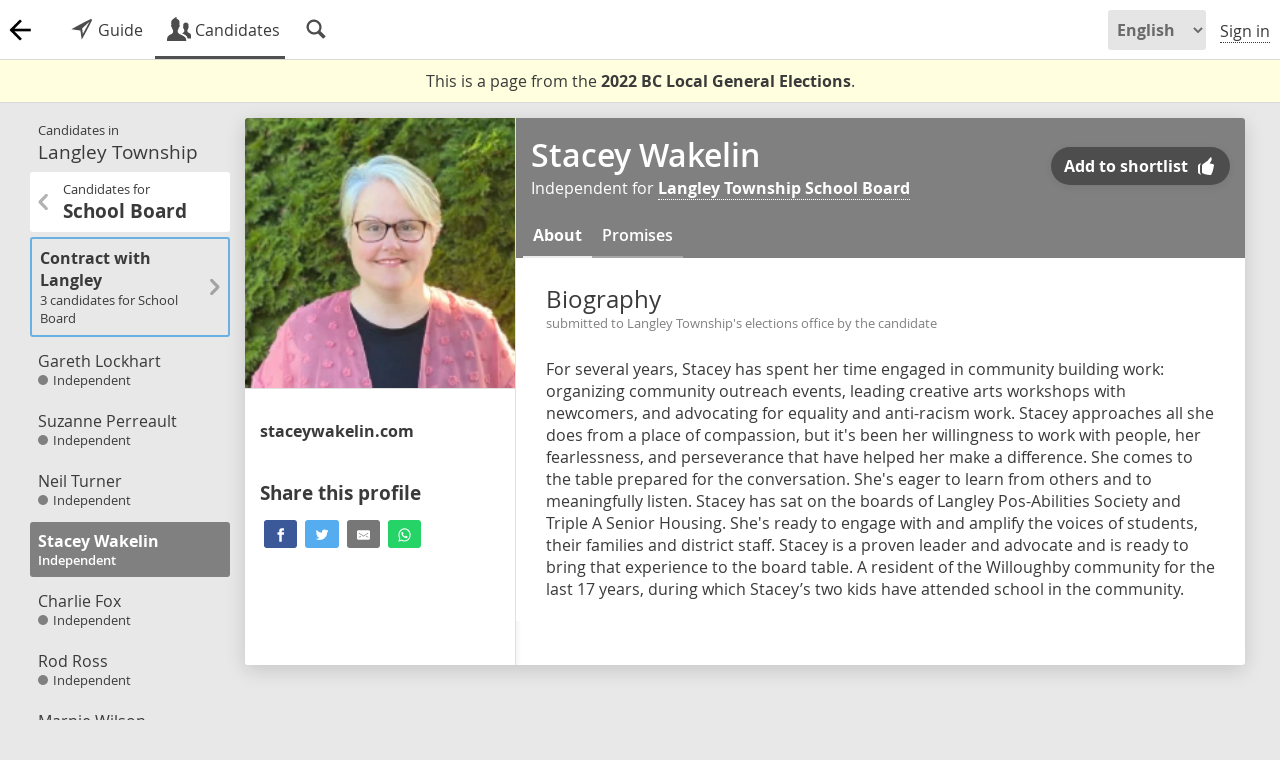

--- FILE ---
content_type: text/html; charset=UTF-8
request_url: https://votemate.org/c/7731?riding=30
body_size: 8634
content:
<!DOCTYPE html>

<html lang="en-CA" dir="ltr">
	
<head>

	<meta charset='UTF-8' />

	
	<link
			rel='canonical'
			href='https://votemate.org/local2022/candidates/7731'
		/>
	<link rel="alternate" hreflang="en-ca" href="https://en.votemate.org/c/7731?riding=30" />
	<link rel="alternate" hreflang="fr-ca" href="https://fr.votemate.org/c/7731?riding=30" />
	<link rel="alternate" hreflang="x-default" href="https://votemate.org/c/7731?riding=30" />

	<title>Stacey Wakelin, independent for Langley Township | 2022 Local Elections - VoteMate</title>

	
		<!-- TWITTER CARDS -->

		<meta name='twitter:card'
			content="summary" />

		<meta name='twitter:site'
			content="@VoteMateOrg" />

		<meta name='twitter:title'
			content="Stacey Wakelin on VoteMate" />

		<meta name='twitter:description'
			content="Stacey Wakelin is an independent candidate for Langley Township School Board. " />

		<meta name='twitter:image'
			content="https://votemate.org/usrimg/73ec853f971473478630/6b26470e02971871aa9657d45c2d248aa5ed5bb3.webp" />


		<!-- OPENGRAPH TAGS -->

		<meta name='og:site_name'
			content="VoteMate" />

		<meta name='og:title'
			content="Stacey Wakelin on VoteMate" />

		<meta name='og:description'
			content="Stacey Wakelin is an independent candidate for Langley Township School Board. " />

		<meta name='og:image'
			content="https://votemate.org/usrimg/73ec853f971473478630/6b26470e02971871aa9657d45c2d248aa5ed5bb3.webp" />


		<!-- PAGE DESCRIPTION -->

		<meta name='Description'
			content="Stacey Wakelin is an independent candidate for Langley Township School Board. " />

		
	<!-- {{ FAVICONS -->

		<link rel="apple-touch-icon" sizes="180x180" href="/apple-touch-icon.png?v=2">
		<link rel="icon" type="image/png" sizes="32x32" href="/favicon-32x32.png?v=2">
		<link rel="icon" type="image/png" sizes="16x16" href="/favicon-16x16.png?v=2">
		<link rel="manifest" href="/site.webmanifest?v=2">
		<link rel="mask-icon" href="/safari-pinned-tab.svg?v=2" color="#000000">
		<link rel="shortcut icon" href="/favicon.ico?v=2">
		<meta name="msapplication-TileColor" content="#ffffff">
		<meta name="theme-color" content="#ffffff">

	<!-- }} FAVICONS -->

	<!-- {{ VOTEMATE-SPECIFIC CSS AND JS -->

		<link rel='stylesheet' href='https://votemate.org/dist/app.32ad599f2c0c9715b8a4.css' type='text/css' />

	<!-- }} VOTEMATE-SPECIFIC CSS AND JS -->

	<meta name="viewport" content="width=device-width, initial-scale=1.0, maximum-scale=1.0, user-scalable=no" />

</head>

<body
	data-l10n-locale='en_CA'
	data-l10n-lang='en'
	data-page='candidates'
	data-site_slug='votemate'
	 data-imports="{&quot;load&quot;:[&quot;pages\/profiles\/candidate\/default&quot;]}">

	
	<div id='site_notices'>
			</div>


	<!-- Sidebar background, used to obscure the background elements when the
		sidebar is open -->
	<div class='sidebarbackground'></div>


	
<!-- {{ LAYOUT -->
<div id='layout' class='layout '>

	
	
<!-- {{ LAYOUT BODY -->

<div id='layout_centre' class="layout_centre
	">


	
<!-- {{ HEADER -->

<header id='header' class='layout_header'>

	<!-- <h1><a href='/?p=home' id='sitelogo' class="logo animlogo 2022 back" title="VoteMate Home"></a></h1> -->

	<h1><a href='/local2022/candidates/?riding=30&amp;race=90' id='sitelogo' class="sitelogo animlogo 2022 back" title="Back"></a></h1>

	
	<div id='headlink_area' class=' back 2022'>
		<nav id='headlinks'>					<a href='/local2022/?riding=30'
						 class='headlink
										'
					title="How to vote in the Langley Township election"					><img alt='' src='https://votemate.org/img/entypo/direction.svg' /><span class='min450'> Guide</span></a>
									<a href='/local2022/candidates/?riding=30'
						 class='headlink
					 sel					'
					title="Candidates, their profiles, and their policies"					><img alt='' src='https://votemate.org/img/entypo/users.svg' /><span class='min450'> Candidates</span></a>
									<a href='/local2022/search/?riding=30'
						 class='headlink
										'
					title="Search for candidates, municipalities, and parties"					><img alt='' src='https://votemate.org/img/entypo/magnifying-glass.svg' /></a>
				</nav>
		<div id='headlink_sel_line'></div>
	</div>

	<nav id='userops'>

		
			<select class='lang_switcher min600'>
				<option value='en'
					selected					>English</option>
				<option value='fr'
										>Français</option>
			</select>

			<select class='lang_switcher max600'>
				<option value='en'
					selected					>EN</option>
				<option value='fr'
										>FR</option>
			</select>

						<a href='/signin' class='userop'>Sign in</a>
			<!-- <a href='/signup' class='input_button userop min600'
				style='margin-left:13px;'>Join</a> -->
				</nav>

</header>
<div id='headerspacer'></div>

<!-- }} HEADER -->


	<!-- {{ TITLEBAR -->

			<div id='titlebar'></div>
		
	<!-- }} TITLEBAR -->



	<!-- {{ PAGE CONTENT -->

	<main id='pagecontent' style=""
		class="">
	<div id='election_over_notice'>

		<div>
			This is a page from the <b>2022 BC Local General Elections</b>.		</div>

		
	</div>

	
<div class='profile_area'
	data-candidate-id='7731'
	data-candidate-election="6"
	data-candidate-locality=30 	itemscope
	itemtype='https://schema.org/Person'
>

	
<nav class='profile_leftnav'>

	<a href='/local2022/candidates/?riding=30' class='noshow'>
		<header>
			<h2 class='h3'>
				<div style='font-size:10pt;'>
					Candidates in				</div>
				Langley Township			</h2>
		</header>
	</a>

	
	<div class='nav-folder_area'>
		<div class='nav-folder-body'>				<section class='nav-folder'>
					<header class='nav-folder-header' style="">							<h3 class='h4'>
								<div style="font-size:10pt;">
									Candidates for
								</div>
								<b>Mayor</b>
							</h3>
							</header>
					<div class='nav-folder-body'>
									<a href="/c/6818?riding=30"
				data-candidate=6818				class="
					nav_candidate
					noanimate
					candidate-tag_filterable
				"
							>
				<article>
					<h5 class='h4'>Eric Woodward</h5>
					<span style="
						width: 10px;
						height: 10px;
						border-radius: 100%;
						display: inline-block;
						margin-right: 5px;
						background-color: #69b1e2;
					"></span>Contract				</article>
			</a>
						<a href="/c/6928?riding=30"
				data-candidate=6928				class="
					nav_candidate
					noanimate
					candidate-tag_filterable
				"
							>
				<article>
					<h5 class='h4'>Rich Coleman</h5>
					<span style="
						width: 10px;
						height: 10px;
						border-radius: 100%;
						display: inline-block;
						margin-right: 5px;
						background-color: #fbc905;
					"></span>Elevate				</article>
			</a>
						<a href="/c/6816?riding=30"
				data-candidate=6816				class="
					nav_candidate
					noanimate
					candidate-tag_filterable
				"
							>
				<article>
					<h5 class='h4'>Michelle Sparrow</h5>
					<span style="
						width: 10px;
						height: 10px;
						border-radius: 100%;
						display: inline-block;
						margin-right: 5px;
						background-color: #808080;
					"></span>Independent				</article>
			</a>
						<a href="/c/6817?riding=30"
				data-candidate=6817				class="
					nav_candidate
					noanimate
					candidate-tag_filterable
				"
							>
				<article>
					<h5 class='h4'>Blair Whitmarsh</h5>
					<span style="
						width: 10px;
						height: 10px;
						border-radius: 100%;
						display: inline-block;
						margin-right: 5px;
						background-color: #808080;
					"></span>Independent				</article>
			</a>
								</div>
				</section>
								<section class='nav-folder'>
					<header class='nav-folder-header' style="">							<h3 class='h4'>
								<div style="font-size:10pt;">
									Candidates for
								</div>
								<b>Council</b>
							</h3>
							</header>
					<div class='nav-folder-body'>
										<section class='nav-folder'>
					<header class='nav-folder-header' style="border: 2px solid #69b1e2;">							<div>
								<h4><b>Contract with Langley</b></h4>
								<div style="font-size:10pt;">
									6 candidates
									for Council								</div>
							</div>
							</header>
					<div class='nav-folder-body'>
									<a href="/c/6836?riding=30"
				data-candidate=6836				class="
					nav_candidate
					noanimate
					candidate-tag_filterable
				"
							>
				<article>
					<h5 class='h4'>Tim Baillie</h5>
					<span style="
						width: 10px;
						height: 10px;
						border-radius: 100%;
						display: inline-block;
						margin-right: 5px;
						background-color: #69b1e2;
					"></span>Contract				</article>
			</a>
						<a href="/c/6926?riding=30"
				data-candidate=6926				class="
					nav_candidate
					noanimate
					candidate-tag_filterable
				"
							>
				<article>
					<h5 class='h4'>AJ Cheema</h5>
					<span style="
						width: 10px;
						height: 10px;
						border-radius: 100%;
						display: inline-block;
						margin-right: 5px;
						background-color: #69b1e2;
					"></span>Contract				</article>
			</a>
						<a href="/c/6927?riding=30"
				data-candidate=6927				class="
					nav_candidate
					noanimate
					candidate-tag_filterable
				"
							>
				<article>
					<h5 class='h4'>Steve Ferguson</h5>
					<span style="
						width: 10px;
						height: 10px;
						border-radius: 100%;
						display: inline-block;
						margin-right: 5px;
						background-color: #69b1e2;
					"></span>Contract				</article>
			</a>
						<a href="/c/6833?riding=30"
				data-candidate=6833				class="
					nav_candidate
					noanimate
					candidate-tag_filterable
				"
							>
				<article>
					<h5 class='h4'>Barb Martens</h5>
					<span style="
						width: 10px;
						height: 10px;
						border-radius: 100%;
						display: inline-block;
						margin-right: 5px;
						background-color: #69b1e2;
					"></span>Contract				</article>
			</a>
						<a href="/c/6830?riding=30"
				data-candidate=6830				class="
					nav_candidate
					noanimate
					candidate-tag_filterable
				"
							>
				<article>
					<h5 class='h4'>Robert Rindt</h5>
					<span style="
						width: 10px;
						height: 10px;
						border-radius: 100%;
						display: inline-block;
						margin-right: 5px;
						background-color: #69b1e2;
					"></span>Contract				</article>
			</a>
						<a href="/c/6838?riding=30"
				data-candidate=6838				class="
					nav_candidate
					noanimate
					candidate-tag_filterable
				"
							>
				<article>
					<h5 class='h4'>Misty Van Popta</h5>
					<span style="
						width: 10px;
						height: 10px;
						border-radius: 100%;
						display: inline-block;
						margin-right: 5px;
						background-color: #69b1e2;
					"></span>Contract				</article>
			</a>
								</div>
				</section>
								<section class='nav-folder'>
					<header class='nav-folder-header' style="border: 2px solid #fbc905;">							<div>
								<h4><b>Elevate Langley</b></h4>
								<div style="font-size:10pt;">
									8 candidates
									for Council								</div>
							</div>
							</header>
					<div class='nav-folder-body'>
									<a href="/c/7479?riding=30"
				data-candidate=7479				class="
					nav_candidate
					noanimate
					candidate-tag_filterable
				"
							>
				<article>
					<h5 class='h4'>Scott Cameron</h5>
					<span style="
						width: 10px;
						height: 10px;
						border-radius: 100%;
						display: inline-block;
						margin-right: 5px;
						background-color: #fbc905;
					"></span>Elevate				</article>
			</a>
						<a href="/c/7482?riding=30"
				data-candidate=7482				class="
					nav_candidate
					noanimate
					candidate-tag_filterable
				"
							>
				<article>
					<h5 class='h4'>Stephen Dinesen</h5>
					<span style="
						width: 10px;
						height: 10px;
						border-radius: 100%;
						display: inline-block;
						margin-right: 5px;
						background-color: #fbc905;
					"></span>Elevate				</article>
			</a>
						<a href="/c/7484?riding=30"
				data-candidate=7484				class="
					nav_candidate
					noanimate
					candidate-tag_filterable
				"
							>
				<article>
					<h5 class='h4'>Sukhman Gill</h5>
					<span style="
						width: 10px;
						height: 10px;
						border-radius: 100%;
						display: inline-block;
						margin-right: 5px;
						background-color: #fbc905;
					"></span>Elevate				</article>
			</a>
						<a href="/c/7487?riding=30"
				data-candidate=7487				class="
					nav_candidate
					noanimate
					candidate-tag_filterable
				"
							>
				<article>
					<h5 class='h4'>Sierra Pilcher</h5>
					<span style="
						width: 10px;
						height: 10px;
						border-radius: 100%;
						display: inline-block;
						margin-right: 5px;
						background-color: #fbc905;
					"></span>Elevate				</article>
			</a>
						<a href="/c/7481?riding=30"
				data-candidate=7481				class="
					nav_candidate
					noanimate
					candidate-tag_filterable
				"
							>
				<article>
					<h5 class='h4'>James Delorme</h5>
					<span style="
						width: 10px;
						height: 10px;
						border-radius: 100%;
						display: inline-block;
						margin-right: 5px;
						background-color: #fbc905;
					"></span>Elevate				</article>
			</a>
						<a href="/c/7486?riding=30"
				data-candidate=7486				class="
					nav_candidate
					noanimate
					candidate-tag_filterable
				"
							>
				<article>
					<h5 class='h4'>Cathy MacDonald</h5>
					<span style="
						width: 10px;
						height: 10px;
						border-radius: 100%;
						display: inline-block;
						margin-right: 5px;
						background-color: #fbc905;
					"></span>Elevate				</article>
			</a>
						<a href="/c/7491?riding=30"
				data-candidate=7491				class="
					nav_candidate
					noanimate
					candidate-tag_filterable
				"
							>
				<article>
					<h5 class='h4'>Navin Takhar</h5>
					<span style="
						width: 10px;
						height: 10px;
						border-radius: 100%;
						display: inline-block;
						margin-right: 5px;
						background-color: #fbc905;
					"></span>Elevate				</article>
			</a>
						<a href="/c/7493?riding=30"
				data-candidate=7493				class="
					nav_candidate
					noanimate
					candidate-tag_filterable
				"
							>
				<article>
					<h5 class='h4'>Gerald Wartak</h5>
					<span style="
						width: 10px;
						height: 10px;
						border-radius: 100%;
						display: inline-block;
						margin-right: 5px;
						background-color: #fbc905;
					"></span>Elevate				</article>
			</a>
								</div>
				</section>
							<a href="/c/7480?riding=30"
				data-candidate=7480				class="
					nav_candidate
					noanimate
					candidate-tag_filterable
				"
							>
				<article>
					<h5 class='h4'>Rebecca Darnell</h5>
					<span style="
						width: 10px;
						height: 10px;
						border-radius: 100%;
						display: inline-block;
						margin-right: 5px;
						background-color: #808080;
					"></span>Independent				</article>
			</a>
						<a href="/c/7483?riding=30"
				data-candidate=7483				class="
					nav_candidate
					noanimate
					candidate-tag_filterable
				"
							>
				<article>
					<h5 class='h4'>Brit Gardner</h5>
					<span style="
						width: 10px;
						height: 10px;
						border-radius: 100%;
						display: inline-block;
						margin-right: 5px;
						background-color: #808080;
					"></span>Independent				</article>
			</a>
						<a href="/c/7485?riding=30"
				data-candidate=7485				class="
					nav_candidate
					noanimate
					candidate-tag_filterable
				"
							>
				<article>
					<h5 class='h4'>Alex Joehl</h5>
					<span style="
						width: 10px;
						height: 10px;
						border-radius: 100%;
						display: inline-block;
						margin-right: 5px;
						background-color: #808080;
					"></span>Independent				</article>
			</a>
						<a href="/c/6832?riding=30"
				data-candidate=6832				class="
					nav_candidate
					noanimate
					candidate-tag_filterable
				"
							>
				<article>
					<h5 class='h4'>Karen Moraes</h5>
					<span style="
						width: 10px;
						height: 10px;
						border-radius: 100%;
						display: inline-block;
						margin-right: 5px;
						background-color: #808080;
					"></span>Independent				</article>
			</a>
						<a href="/c/7488?riding=30"
				data-candidate=7488				class="
					nav_candidate
					noanimate
					candidate-tag_filterable
				"
							>
				<article>
					<h5 class='h4'>Carey Poitras</h5>
					<span style="
						width: 10px;
						height: 10px;
						border-radius: 100%;
						display: inline-block;
						margin-right: 5px;
						background-color: #808080;
					"></span>Independent				</article>
			</a>
						<a href="/c/7489?riding=30"
				data-candidate=7489				class="
					nav_candidate
					noanimate
					candidate-tag_filterable
				"
							>
				<article>
					<h5 class='h4'>Kam Respondek</h5>
					<span style="
						width: 10px;
						height: 10px;
						border-radius: 100%;
						display: inline-block;
						margin-right: 5px;
						background-color: #808080;
					"></span>Independent				</article>
			</a>
						<a href="/c/6828?riding=30"
				data-candidate=6828				class="
					nav_candidate
					noanimate
					candidate-tag_filterable
				"
							>
				<article>
					<h5 class='h4'>Carlos Suaréz Rubio</h5>
					<span style="
						width: 10px;
						height: 10px;
						border-radius: 100%;
						display: inline-block;
						margin-right: 5px;
						background-color: #808080;
					"></span>Independent				</article>
			</a>
						<a href="/c/6829?riding=30"
				data-candidate=6829				class="
					nav_candidate
					noanimate
					candidate-tag_filterable
				"
							>
				<article>
					<h5 class='h4'>Teresa Townsley</h5>
					<span style="
						width: 10px;
						height: 10px;
						border-radius: 100%;
						display: inline-block;
						margin-right: 5px;
						background-color: #808080;
					"></span>Independent				</article>
			</a>
						<a href="/c/7478?riding=30"
				data-candidate=7478				class="
					nav_candidate
					noanimate
					candidate-tag_filterable
				"
							>
				<article>
					<h5 class='h4'>Petrina Arnason</h5>
					<span style="
						width: 10px;
						height: 10px;
						border-radius: 100%;
						display: inline-block;
						margin-right: 5px;
						background-color: #808080;
					"></span>Independent				</article>
			</a>
						<a href="/c/6835?riding=30"
				data-candidate=6835				class="
					nav_candidate
					noanimate
					candidate-tag_filterable
				"
							>
				<article>
					<h5 class='h4'>Michael Chang</h5>
					<span style="
						width: 10px;
						height: 10px;
						border-radius: 100%;
						display: inline-block;
						margin-right: 5px;
						background-color: #808080;
					"></span>Independent				</article>
			</a>
						<a href="/c/6834?riding=30"
				data-candidate=6834				class="
					nav_candidate
					noanimate
					candidate-tag_filterable
				"
							>
				<article>
					<h5 class='h4'>Margaret Kunst</h5>
					<span style="
						width: 10px;
						height: 10px;
						border-radius: 100%;
						display: inline-block;
						margin-right: 5px;
						background-color: #808080;
					"></span>Independent				</article>
			</a>
						<a href="/c/6831?riding=30"
				data-candidate=6831				class="
					nav_candidate
					noanimate
					candidate-tag_filterable
				"
							>
				<article>
					<h5 class='h4'>Michael Pratt</h5>
					<span style="
						width: 10px;
						height: 10px;
						border-radius: 100%;
						display: inline-block;
						margin-right: 5px;
						background-color: #808080;
					"></span>Independent				</article>
			</a>
						<a href="/c/7490?riding=30"
				data-candidate=7490				class="
					nav_candidate
					noanimate
					candidate-tag_filterable
				"
							>
				<article>
					<h5 class='h4'>Kim Richter</h5>
					<span style="
						width: 10px;
						height: 10px;
						border-radius: 100%;
						display: inline-block;
						margin-right: 5px;
						background-color: #808080;
					"></span>Independent				</article>
			</a>
						<a href="/c/7492?riding=30"
				data-candidate=7492				class="
					nav_candidate
					noanimate
					candidate-tag_filterable
				"
							>
				<article>
					<h5 class='h4'>Tony Ward</h5>
					<span style="
						width: 10px;
						height: 10px;
						border-radius: 100%;
						display: inline-block;
						margin-right: 5px;
						background-color: #808080;
					"></span>Independent				</article>
			</a>
								</div>
				</section>
								<section class='nav-folder'>
					<header class='nav-folder-header' style="">							<h3 class='h4'>
								<div style="font-size:10pt;">
									Candidates for
								</div>
								<b>School Board</b>
							</h3>
							</header>
					<div class='nav-folder-body'>
										<section class='nav-folder'>
					<header class='nav-folder-header' style="border: 2px solid #69b1e2;">							<div>
								<h4><b>Contract with Langley</b></h4>
								<div style="font-size:10pt;">
									3 candidates
									for School Board								</div>
							</div>
							</header>
					<div class='nav-folder-body'>
									<a href="/c/6839?riding=30"
				data-candidate=6839				class="
					nav_candidate
					noanimate
					candidate-tag_filterable
				"
							>
				<article>
					<h5 class='h4'>Holly Dickinson</h5>
					<span style="
						width: 10px;
						height: 10px;
						border-radius: 100%;
						display: inline-block;
						margin-right: 5px;
						background-color: #69b1e2;
					"></span>Contract				</article>
			</a>
						<a href="/c/6840?riding=30"
				data-candidate=6840				class="
					nav_candidate
					noanimate
					candidate-tag_filterable
				"
							>
				<article>
					<h5 class='h4'>Joel Neufeld</h5>
					<span style="
						width: 10px;
						height: 10px;
						border-radius: 100%;
						display: inline-block;
						margin-right: 5px;
						background-color: #69b1e2;
					"></span>Contract				</article>
			</a>
						<a href="/c/6842?riding=30"
				data-candidate=6842				class="
					nav_candidate
					noanimate
					candidate-tag_filterable
				"
							>
				<article>
					<h5 class='h4'>Sarb Rai</h5>
					<span style="
						width: 10px;
						height: 10px;
						border-radius: 100%;
						display: inline-block;
						margin-right: 5px;
						background-color: #69b1e2;
					"></span>Contract				</article>
			</a>
								</div>
				</section>
							<a href="/c/7729?riding=30"
				data-candidate=7729				class="
					nav_candidate
					noanimate
					candidate-tag_filterable
				"
							>
				<article>
					<h5 class='h4'>Gareth Lockhart</h5>
					<span style="
						width: 10px;
						height: 10px;
						border-radius: 100%;
						display: inline-block;
						margin-right: 5px;
						background-color: #808080;
					"></span>Independent				</article>
			</a>
						<a href="/c/7730?riding=30"
				data-candidate=7730				class="
					nav_candidate
					noanimate
					candidate-tag_filterable
				"
							>
				<article>
					<h5 class='h4'>Suzanne Perreault</h5>
					<span style="
						width: 10px;
						height: 10px;
						border-radius: 100%;
						display: inline-block;
						margin-right: 5px;
						background-color: #808080;
					"></span>Independent				</article>
			</a>
						<a href="/c/6844?riding=30"
				data-candidate=6844				class="
					nav_candidate
					noanimate
					candidate-tag_filterable
				"
							>
				<article>
					<h5 class='h4'>Neil Turner</h5>
					<span style="
						width: 10px;
						height: 10px;
						border-radius: 100%;
						display: inline-block;
						margin-right: 5px;
						background-color: #808080;
					"></span>Independent				</article>
			</a>
						<a href="/c/7731?riding=30"
				data-candidate=7731				class="
					nav_candidate
					candidate-tag_filterable
					sel
									"
								style="
					background-color: #808080;
					color: #ffffff;
					/* border-right: 3px solid #808080; */
				">
				<article>
					<h5 class='h4'>Stacey Wakelin</h5>
					Independent				</article>
			</a>
						<a href="/c/6841?riding=30"
				data-candidate=6841				class="
					nav_candidate
					noanimate
					candidate-tag_filterable
				"
							>
				<article>
					<h5 class='h4'>Charlie Fox</h5>
					<span style="
						width: 10px;
						height: 10px;
						border-radius: 100%;
						display: inline-block;
						margin-right: 5px;
						background-color: #808080;
					"></span>Independent				</article>
			</a>
						<a href="/c/6843?riding=30"
				data-candidate=6843				class="
					nav_candidate
					noanimate
					candidate-tag_filterable
				"
							>
				<article>
					<h5 class='h4'>Rod Ross</h5>
					<span style="
						width: 10px;
						height: 10px;
						border-radius: 100%;
						display: inline-block;
						margin-right: 5px;
						background-color: #808080;
					"></span>Independent				</article>
			</a>
						<a href="/c/7732?riding=30"
				data-candidate=7732				class="
					nav_candidate
					noanimate
					candidate-tag_filterable
				"
							>
				<article>
					<h5 class='h4'>Marnie Wilson</h5>
					<span style="
						width: 10px;
						height: 10px;
						border-radius: 100%;
						display: inline-block;
						margin-right: 5px;
						background-color: #808080;
					"></span>Independent				</article>
			</a>
								</div>
				</section>
				</div>
	</div>

</nav>


	<div class='profile_table_area'>

		<nav class='profile_topnav'>

	
			<a id='profile_topnav-left'
				href='/c/6844/?riding=30'
				class="
					profile_nav_button
					profile_nav_button-left					noanimate
				"
			>
				<img src="/img/entypo/chevron-left.svg" />				<div class='avatar'
					style="
						border-color: #808080;
						background-image: url(https://votemate.org/usrimg/3cfb7d18f01664561521/33428ef96f2a869fd871159244af9c557079b4b1.webp);
					"
				></div>
				<span>
					<b>Neil Turner</b>
				</span>
							</a>

			
			<a id='profile_topnav-right'
				href='/c/6841/?riding=30'
				class="
					profile_nav_button
					profile_nav_button-right					noanimate
				"
			>
								<div class='avatar'
					style="
						border-color: #808080;
						background-image: url(https://votemate.org/usrimg/73ec853f971473478630/ba1430ce20616eab64eb9a16d912a9cbf83dede8.webp);
					"
				></div>
				<span>
					<b>Charlie Fox</b>
				</span>
				<img src="/img/entypo/chevron-right.svg" />			</a>

			
</nav>

		<div class='profile_table'>

			<!-- {{ LEFT PROFILE PANE -->
			<div class='profile_left shadow min800'>
<div class='profile_avatar'
	style="background-image: url(
		https://votemate.org/usrimg/73ec853f971473478630/6b26470e02971871aa9657d45c2d248aa5ed5bb3.webp	);"
>
		<meta itemprop='image' content='https://votemate.org/usrimg/73ec853f971473478630/6b26470e02971871aa9657d45c2d248aa5ed5bb3.webp' />
</div>
				<div class='pad15'>
			<p class='profile_contact_item profile_contact_website'>
				<a href="http://staceywakelin.com"
					target='_blank'
					rel='nofollow'
					class='truncateline noshow'
					style='margin-right: 10px;'
					itemprop='url'
				><b class="a">staceywakelin.com</b></a>

				<span class='profile_contact_item_content dnone'>staceywakelin.com</span>

			</p>

								<br/>
                    <h3 style='margin-bottom: 10px;'><b>Share this profile</b></h3>
                    <div class='websharing-zone websharing-dark fwi'
						data-share_url="https://votemate.org/local2022/candidates/7731/?ref=share"
						data-share_title="VoteMate"
						data-share_text="Stacey Wakelin, independent for Langley Township"
					>
                        <small><!-- Sharingbutton Facebook -->
		<a class="resp-sharing-button__link noshow" href="https://facebook.com/sharer/sharer.php?u=https%3A%2F%2Fvotemate.org%2Flocal2022%2Fcandidates%2F7731%2F%3Fref%3Dshare" target="_blank" rel="nofollow" aria-label="">
		  <div class="resp-sharing-button resp-sharing-button--facebook resp-sharing-button--small"><div aria-hidden="true" class="resp-sharing-button__icon resp-sharing-button__icon--solid">
		    <svg xmlns="http://www.w3.org/2000/svg" viewBox="0 0 24 24"><path d="M18.77 7.46H14.5v-1.9c0-.9.6-1.1 1-1.1h3V.5h-4.33C10.24.5 9.5 3.44 9.5 5.32v2.15h-3v4h3v12h5v-12h3.85l.42-4z"/></svg>
		    </div>
		  </div>
		</a><a class="resp-sharing-button__link noshow" href="https://twitter.com/intent/tweet/?text=Stacey%20Wakelin%2C%20independent%20for%20Langley%20Township&amp;url=https%3A%2F%2Fvotemate.org%2Flocal2022%2Fcandidates%2F7731%2F%3Fref%3Dshare&amp;related=votemateorg" target="_blank" rel="nofollow" aria-label="">
		  <div class="resp-sharing-button resp-sharing-button--twitter resp-sharing-button--small"><div aria-hidden="true" class="resp-sharing-button__icon resp-sharing-button__icon--solid">
		    <svg xmlns="http://www.w3.org/2000/svg" viewBox="0 0 24 24"><path d="M23.44 4.83c-.8.37-1.5.38-2.22.02.93-.56.98-.96 1.32-2.02-.88.52-1.86.9-2.9 1.1-.82-.88-2-1.43-3.3-1.43-2.5 0-4.55 2.04-4.55 4.54 0 .36.03.7.1 1.04-3.77-.2-7.12-2-9.36-4.75-.4.67-.6 1.45-.6 2.3 0 1.56.8 2.95 2 3.77-.74-.03-1.44-.23-2.05-.57v.06c0 2.2 1.56 4.03 3.64 4.44-.67.2-1.37.2-2.06.08.58 1.8 2.26 3.12 4.25 3.16C5.78 18.1 3.37 18.74 1 18.46c2 1.3 4.4 2.04 6.97 2.04 8.35 0 12.92-6.92 12.92-12.93 0-.2 0-.4-.02-.6.9-.63 1.96-1.22 2.56-2.14z"/></svg>
		    </div>
		  </div>
		</a><a class="resp-sharing-button__link noshow" href="mailto:?subject=Stacey%20Wakelin%2C%20independent%20for%20Langley%20Township&amp;body=https%3A%2F%2Fvotemate.org%2Flocal2022%2Fcandidates%2F7731%2F%3Fref%3Dshare" target="_self" rel="nofollow" aria-label="">
		  <div class="resp-sharing-button resp-sharing-button--email resp-sharing-button--small"><div aria-hidden="true" class="resp-sharing-button__icon resp-sharing-button__icon--solid">
		    <svg xmlns="http://www.w3.org/2000/svg" viewBox="0 0 24 24"><path d="M22 4H2C.9 4 0 4.9 0 6v12c0 1.1.9 2 2 2h20c1.1 0 2-.9 2-2V6c0-1.1-.9-2-2-2zM7.25 14.43l-3.5 2c-.08.05-.17.07-.25.07-.17 0-.34-.1-.43-.25-.14-.24-.06-.55.18-.68l3.5-2c.24-.14.55-.06.68.18.14.24.06.55-.18.68zm4.75.07c-.1 0-.2-.03-.27-.08l-8.5-5.5c-.23-.15-.3-.46-.15-.7.15-.22.46-.3.7-.14L12 13.4l8.23-5.32c.23-.15.54-.08.7.15.14.23.07.54-.16.7l-8.5 5.5c-.08.04-.17.07-.27.07zm8.93 1.75c-.1.16-.26.25-.43.25-.08 0-.17-.02-.25-.07l-3.5-2c-.24-.13-.32-.44-.18-.68s.44-.32.68-.18l3.5 2c.24.13.32.44.18.68z"/></svg>
		    </div>
		  </div>
		</a><a class="resp-sharing-button__link noshow" href="whatsapp://send?text=Stacey%20Wakelin%2C%20independent%20for%20Langley%20Township%20-%20https%3A%2F%2Fvotemate.org%2Flocal2022%2Fcandidates%2F7731%2F%3Fref%3Dshare" target="_blank" rel="nofollow" aria-label="">
		  <div class="resp-sharing-button resp-sharing-button--whatsapp resp-sharing-button--small"><div aria-hidden="true" class="resp-sharing-button__icon resp-sharing-button__icon--solid">
		    <svg xmlns="http://www.w3.org/2000/svg" viewBox="0 0 24 24"><path d="M20.1 3.9C17.9 1.7 15 .5 12 .5 5.8.5.7 5.6.7 11.9c0 2 .5 3.9 1.5 5.6L.6 23.4l6-1.6c1.6.9 3.5 1.3 5.4 1.3 6.3 0 11.4-5.1 11.4-11.4-.1-2.8-1.2-5.7-3.3-7.8zM12 21.4c-1.7 0-3.3-.5-4.8-1.3l-.4-.2-3.5 1 1-3.4L4 17c-1-1.5-1.4-3.2-1.4-5.1 0-5.2 4.2-9.4 9.4-9.4 2.5 0 4.9 1 6.7 2.8 1.8 1.8 2.8 4.2 2.8 6.7-.1 5.2-4.3 9.4-9.5 9.4zm5.1-7.1c-.3-.1-1.7-.9-1.9-1-.3-.1-.5-.1-.7.1-.2.3-.8 1-.9 1.1-.2.2-.3.2-.6.1s-1.2-.5-2.3-1.4c-.9-.8-1.4-1.7-1.6-2-.2-.3 0-.5.1-.6s.3-.3.4-.5c.2-.1.3-.3.4-.5.1-.2 0-.4 0-.5C10 9 9.3 7.6 9 7c-.1-.4-.4-.3-.5-.3h-.6s-.4.1-.7.3c-.3.3-1 1-1 2.4s1 2.8 1.1 3c.1.2 2 3.1 4.9 4.3.7.3 1.2.5 1.6.6.7.2 1.3.2 1.8.1.6-.1 1.7-.7 1.9-1.3.2-.7.2-1.2.2-1.3-.1-.3-.3-.4-.6-.5z"/></svg>
		    </div>
		  </div>
		</a></small>
					</div>

					<!-- }} PROFILE SHARING OPTIONS -->

				</div>

			</div>
            <!-- }} LEFT PROFILE PANE -->

			<!-- {{ MIDDLE PROFILE PANE -->

            <div class="profile_middle tabarea">

                <!-- {{ PROFILE HEADER -->

                <header class="
					profile_header
					bginvert"
                    style="
                        background-color: #808080;
                        background-size: auto 50%;
						background-repeat: no-repeat;
                        background-position: right bottom;
                    "
				>
                    <div class='profile_header-title_area'>                            <div class='profile_avatar_area max800'>
<div class='profile_avatar'
	style="background-image: url(
		https://votemate.org/usrimg/73ec853f971473478630/6b26470e02971871aa9657d45c2d248aa5ed5bb3.webp	);"
>
		<meta itemprop='image' content='https://votemate.org/usrimg/73ec853f971473478630/6b26470e02971871aa9657d45c2d248aa5ed5bb3.webp' />
</div>
</div>
						<div class='profile_header-title'>

	                        <h1 itemprop='name'>Stacey Wakelin</h1>

							<div class='profile_header-candidate_position' itemprop='jobTitle'>Independent for <b><a href='/local2022/candidates/?riding=30&race=90'>Langley Township School Board</a></b></div>

						</div>

						<div class='profile-button-area'>						</div>

		            </div>

					<nav class='profile_header-tabs'><a class='mdtab sel tabtab' data-tab='about'>About</a><a class='mdtab tabtab' data-tab='policies'>Promises</a><a class='mdtab tabtab max800' data-tab='contact'>Contact</a></nav>

			    </header>

                <!-- }} PROFILE HEADER -->


			    <!-- {{ PROFILE CONTENT -->

                
                
                <!-- {{ PROFILE POLICIES TAB -->
                <section data-tab='policies'
                    class='tabcontent dnone'
                    style='background-color: white;'>
<section class='platform_area platform-profile'></section>


<div class='tac mar15 pad15'><div class='h3'>This candidate hasn't added promises to VoteMate.<div><p>They may still in the future!</p><br/>In the meantime, you can learn more about them <a href="http://staceywakelin.com" target="_blank" rel="nofollow">on their website</a>.<br/><br/></div>                </section>
                <!-- }} PROFILE POLICIES TAB -->

                <!-- {{ PROFILE ABOUT TAB -->
                <section data-tab='about'
                    class='tabcontent '
                    style='background-color: white;'>

<div style="
	max-width: 700px;
	margin: auto;
">

				<div data-post-type='bio'
				class="
					profile_block
					profile_bio					profile-post
					profile-post-bio					pad5
				"
			>
			
		<div style='padding-top:10px;'>
			<div class='pad10'>
				<h2>Biography</h2>

				<div class='small' style='color: #808080;'>submitted to Langley Township's elections office by the candidate</div>

			</div>
		</div>

		
		<div class='profile_block_content'>			<div data-content-lang='en'
				class="
					profile_bio_long_content
					profile_content-en					profile-post_content-long
				"
			><p>For several years, Stacey has spent her time engaged in community building work: organizing community outreach events, leading creative arts workshops with newcomers, and advocating for equality and anti-racism work. Stacey approaches all she does from a place of compassion, but it's been her willingness to work with people, her fearlessness, and perseverance that have helped her make a difference. She comes to the table prepared for the conversation. She's eager to learn from others and to meaningfully listen. Stacey has sat on the boards of Langley Pos-Abilities Society and Triple A Senior Housing. She's ready to engage with and amplify the voices of students, their families and district staff. Stacey is a proven leader and advocate and is ready to bring that experience to the board table. A resident of the Willoughby community for the last 17 years, during which Stacey’s two kids have attended school in the community.</p></div>
					</div>

		</div>	<div class='pad15 max800'>
		<br/>
		<h3 style='margin-bottom: 10px;'><b>Share this profile</b></h3>
		<div class='websharing-zone websharing-dark fwi'
			data-share_url="https://votemate.org/local2022/candidates/7731/?ref=share"
			data-share_title="VoteMate"
			data-share_text="Stacey Wakelin, independent for Langley Township"
		>
			<small><!-- Sharingbutton Facebook -->
		<a class="resp-sharing-button__link noshow" href="https://facebook.com/sharer/sharer.php?u=https%3A%2F%2Fvotemate.org%2Flocal2022%2Fcandidates%2F7731%2F%3Fref%3Dshare" target="_blank" rel="nofollow" aria-label="">
		  <div class="resp-sharing-button resp-sharing-button--facebook resp-sharing-button--small"><div aria-hidden="true" class="resp-sharing-button__icon resp-sharing-button__icon--solid">
		    <svg xmlns="http://www.w3.org/2000/svg" viewBox="0 0 24 24"><path d="M18.77 7.46H14.5v-1.9c0-.9.6-1.1 1-1.1h3V.5h-4.33C10.24.5 9.5 3.44 9.5 5.32v2.15h-3v4h3v12h5v-12h3.85l.42-4z"/></svg>
		    </div>
		  </div>
		</a><a class="resp-sharing-button__link noshow" href="https://twitter.com/intent/tweet/?text=Stacey%20Wakelin%2C%20independent%20for%20Langley%20Township&amp;url=https%3A%2F%2Fvotemate.org%2Flocal2022%2Fcandidates%2F7731%2F%3Fref%3Dshare&amp;related=votemateorg" target="_blank" rel="nofollow" aria-label="">
		  <div class="resp-sharing-button resp-sharing-button--twitter resp-sharing-button--small"><div aria-hidden="true" class="resp-sharing-button__icon resp-sharing-button__icon--solid">
		    <svg xmlns="http://www.w3.org/2000/svg" viewBox="0 0 24 24"><path d="M23.44 4.83c-.8.37-1.5.38-2.22.02.93-.56.98-.96 1.32-2.02-.88.52-1.86.9-2.9 1.1-.82-.88-2-1.43-3.3-1.43-2.5 0-4.55 2.04-4.55 4.54 0 .36.03.7.1 1.04-3.77-.2-7.12-2-9.36-4.75-.4.67-.6 1.45-.6 2.3 0 1.56.8 2.95 2 3.77-.74-.03-1.44-.23-2.05-.57v.06c0 2.2 1.56 4.03 3.64 4.44-.67.2-1.37.2-2.06.08.58 1.8 2.26 3.12 4.25 3.16C5.78 18.1 3.37 18.74 1 18.46c2 1.3 4.4 2.04 6.97 2.04 8.35 0 12.92-6.92 12.92-12.93 0-.2 0-.4-.02-.6.9-.63 1.96-1.22 2.56-2.14z"/></svg>
		    </div>
		  </div>
		</a><a class="resp-sharing-button__link noshow" href="mailto:?subject=Stacey%20Wakelin%2C%20independent%20for%20Langley%20Township&amp;body=https%3A%2F%2Fvotemate.org%2Flocal2022%2Fcandidates%2F7731%2F%3Fref%3Dshare" target="_self" rel="nofollow" aria-label="">
		  <div class="resp-sharing-button resp-sharing-button--email resp-sharing-button--small"><div aria-hidden="true" class="resp-sharing-button__icon resp-sharing-button__icon--solid">
		    <svg xmlns="http://www.w3.org/2000/svg" viewBox="0 0 24 24"><path d="M22 4H2C.9 4 0 4.9 0 6v12c0 1.1.9 2 2 2h20c1.1 0 2-.9 2-2V6c0-1.1-.9-2-2-2zM7.25 14.43l-3.5 2c-.08.05-.17.07-.25.07-.17 0-.34-.1-.43-.25-.14-.24-.06-.55.18-.68l3.5-2c.24-.14.55-.06.68.18.14.24.06.55-.18.68zm4.75.07c-.1 0-.2-.03-.27-.08l-8.5-5.5c-.23-.15-.3-.46-.15-.7.15-.22.46-.3.7-.14L12 13.4l8.23-5.32c.23-.15.54-.08.7.15.14.23.07.54-.16.7l-8.5 5.5c-.08.04-.17.07-.27.07zm8.93 1.75c-.1.16-.26.25-.43.25-.08 0-.17-.02-.25-.07l-3.5-2c-.24-.13-.32-.44-.18-.68s.44-.32.68-.18l3.5 2c.24.13.32.44.18.68z"/></svg>
		    </div>
		  </div>
		</a><a class="resp-sharing-button__link noshow" href="whatsapp://send?text=Stacey%20Wakelin%2C%20independent%20for%20Langley%20Township%20-%20https%3A%2F%2Fvotemate.org%2Flocal2022%2Fcandidates%2F7731%2F%3Fref%3Dshare" target="_blank" rel="nofollow" aria-label="">
		  <div class="resp-sharing-button resp-sharing-button--whatsapp resp-sharing-button--small"><div aria-hidden="true" class="resp-sharing-button__icon resp-sharing-button__icon--solid">
		    <svg xmlns="http://www.w3.org/2000/svg" viewBox="0 0 24 24"><path d="M20.1 3.9C17.9 1.7 15 .5 12 .5 5.8.5.7 5.6.7 11.9c0 2 .5 3.9 1.5 5.6L.6 23.4l6-1.6c1.6.9 3.5 1.3 5.4 1.3 6.3 0 11.4-5.1 11.4-11.4-.1-2.8-1.2-5.7-3.3-7.8zM12 21.4c-1.7 0-3.3-.5-4.8-1.3l-.4-.2-3.5 1 1-3.4L4 17c-1-1.5-1.4-3.2-1.4-5.1 0-5.2 4.2-9.4 9.4-9.4 2.5 0 4.9 1 6.7 2.8 1.8 1.8 2.8 4.2 2.8 6.7-.1 5.2-4.3 9.4-9.5 9.4zm5.1-7.1c-.3-.1-1.7-.9-1.9-1-.3-.1-.5-.1-.7.1-.2.3-.8 1-.9 1.1-.2.2-.3.2-.6.1s-1.2-.5-2.3-1.4c-.9-.8-1.4-1.7-1.6-2-.2-.3 0-.5.1-.6s.3-.3.4-.5c.2-.1.3-.3.4-.5.1-.2 0-.4 0-.5C10 9 9.3 7.6 9 7c-.1-.4-.4-.3-.5-.3h-.6s-.4.1-.7.3c-.3.3-1 1-1 2.4s1 2.8 1.1 3c.1.2 2 3.1 4.9 4.3.7.3 1.2.5 1.6.6.7.2 1.3.2 1.8.1.6-.1 1.7-.7 1.9-1.3.2-.7.2-1.2.2-1.3-.1-.3-.3-.4-.6-.5z"/></svg>
		    </div>
		  </div>
		</a></small>
		</div>
	</div>

	
</div>
                </section>
                <!-- }} PROFILE ABOUT TAB -->

			    <!-- {{ PROFILE CONTACT TAB -->
			    <section data-tab='contact' class='tabcontent max800 block dnone'>
                    
			<p class='profile_contact_item profile_contact_website'>
				<a href="http://staceywakelin.com"
					target='_blank'
					rel='nofollow'
					class='truncateline noshow'
					style='margin-right: 10px;'
					itemprop='url'
				><b class="a">staceywakelin.com</b></a>

				<span class='profile_contact_item_content dnone'>staceywakelin.com</span>

			</p>

			                </section>
			    <!-- }} PROFILE CONTACT TAB -->

			    <br/><br/>

			    <!-- }} PROFILE CONTENT -->

			</div>

            <!-- }} MIDDLE PROFILE PANE -->

		</div>

		<nav class='profile_topnav'>

	
			<a id='profile_topnav-left'
				href='/c/6844/?riding=30'
				class="
					profile_nav_button
					profile_nav_button-left					noanimate
				"
			>
				<img src="/img/entypo/chevron-left.svg" />				<div class='avatar'
					style="
						border-color: #808080;
						background-image: url(https://votemate.org/usrimg/3cfb7d18f01664561521/33428ef96f2a869fd871159244af9c557079b4b1.webp);
					"
				></div>
				<span>
					<b>Neil Turner</b>
				</span>
							</a>

			
			<a id='profile_topnav-right'
				href='/c/6841/?riding=30'
				class="
					profile_nav_button
					profile_nav_button-right					noanimate
				"
			>
								<div class='avatar'
					style="
						border-color: #808080;
						background-image: url(https://votemate.org/usrimg/73ec853f971473478630/ba1430ce20616eab64eb9a16d912a9cbf83dede8.webp);
					"
				></div>
				<span>
					<b>Charlie Fox</b>
				</span>
				<img src="/img/entypo/chevron-right.svg" />			</a>

			
</nav>

	</div>

	<!-- }} PROFILE TABLE -->

</div>
</main>

	<!-- }} PAGE CONTENT -->



	<!-- {{ FOOTER -->

	
<footer id='footer' class='layout_bottom'>

	<section id='footer-section-about'>
		<h2>About VoteMate</h2>
		VoteMate is a non-partisan website helping people learn about their vote in Canadian elections.		<a href='/about'>Learn more.</a>
		<div id='footer_statement-area'></div>
		<div id='footer-section-about-links'>
			<a href='/privacy'>Privacy</a> &middot;
			<a href='/terms'>Terms</a> &middot;
			<a href='https://fr.votemate.org' hreflang='fr_CA'
			>VoteMate en français</a>
		</div>
	</section>

	<section id='footer-section-support'>
		<h2>Liking VoteMate? <span style="background-color:yellow;">Support its creator</span>!</h2>
		<div>My name is <b>Laef Kucheran</b>, and I put in <b>full-time hours</b> every election to make voting info accessible, ad-free.</div>

		<a href='https://buymeacoffee.com/laef' target='_blank'
			class='noshow button_with_icon'
			style='background-color: #bd5fff;'
		>
			<img src='/img/buymeacoffee-logo.svg' />
			<span>Buy me a coffee</span>
		</a>

		<a href="https://www.patreon.com/laef" target="_blank"
			class='noshow button_with_icon'
			style='background-color:#ff424d;'
		>
			<svg height=20 width=21 version="1.1" viewBox="0 0 569 546" xmlns="http://www.w3.org/2000/svg" style='-webkit-filter:invert(100%);filter:invert(100%);'><title>Patreon logo</title><g><circle cx="362.589996" cy="204.589996" data-fill="1" r="204.589996"></circle><rect data-fill="1" height="545.799988" width="100" x="0" y="0"></rect></g></svg>
			<span>Support me on Patreon</span>
		</a>

	</section>

	<section id='footer-section-votemate_for'>
		<h2>VoteMate for...</h2>
		VoteMate provides free tools for election participants and institutions to help get out the vote:		<ul>
			<li><a href='/forcandidates'>Election candidates</a></li>
			<li><a href='/forparties'>Political parties</a></li>
			<li><a href='/for-ngos'>NGOs, student unions, and community groups</a></li>
			<li><a href='/organizers'>News media</a></li>
		</ul>
	</section>

	<section id='footer-section-contact'>
		<h2>Connect with VoteMate</h2>
		<ul>
			<li>
				<a href='mailto:hello@votemate.org' class='noshow'>
					<img src='/img/entypo/email.svg' class='char_i' />
					Email <b class="a">hello@votemate.org</b>				</a>
			</li>
			<li>
				<a href='https://linkedin.com/company/votemateorg' target='_blank'
					class='noshow'
				>
					<img src='/img/entypo/linkedin-with-circle.svg' class='char_i' />
					<span class='a'>VoteMate on LinkedIn</span>
				</a>
			</li>
			<li>
				<a href='https://bsky.app/profile/votemate.org' target='_blank'
					class='noshow'
				>
					<img src='/img/social/bluesky.svg' class='char_i' />
					<span class='a'>VoteMate on Bluesky</span>
				</a>
			</li>
			<li>
				<a href='https://instagram.com/votemateorg/' target='_blank'
					class='noshow'
				>
					<img src='/img/social/instagram.svg' class='char_i' />
					<span class='a'>VoteMate on Instagram</span>
				</a>
			</li>
		</ul>
	</section>

	
</footer>

	<!-- }} FOOTER -->

</div>

<!-- }} LAYOUT BODY -->

</div>




	<!-- {{ EMAIL CHECKS AND SUCH -->

	
	<!-- }} EMAIL CHECKS AND SUCH -->

</body>

<!-- {{ VOTEMATE-SPECIFIC JS -->

	<script src='https://votemate.org/dist/runtime.16546dc5e41c3145f1a6.js'></script>
	<script src='https://votemate.org/dist/app.72d620ad31d8cd9ac759.js'></script>

<!-- }} VOTEMATE-SPECIFIC JS -->
</html>


--- FILE ---
content_type: image/svg+xml
request_url: https://votemate.org/dist/45e5ca8b1cfb6d4ddb50.svg
body_size: 1527
content:
<?xml version="1.0" encoding="UTF-8" standalone="no"?>
<!-- Generator: Adobe Illustrator 18.1.0, SVG Export Plug-In . SVG Version: 6.00 Build 0)  -->

<svg
   version="1.1"
   id="Thumbs_up"
   x="0px"
   y="0px"
   viewBox="0 0 20 20"
   style="enable-background:new 0 0 20 20;"
   xml:space="preserve"
   sodipodi:docname="thumbs-up.svg"
   inkscape:version="1.2.1 (0f2f062aeb, 2022-09-21, custom)"
   xmlns:inkscape="http://www.inkscape.org/namespaces/inkscape"
   xmlns:sodipodi="http://sodipodi.sourceforge.net/DTD/sodipodi-0.dtd"
   xmlns="http://www.w3.org/2000/svg"
   xmlns:svg="http://www.w3.org/2000/svg"><defs
   id="defs23" /><sodipodi:namedview
   id="namedview21"
   pagecolor="#505050"
   bordercolor="#ffffff"
   borderopacity="1"
   inkscape:showpageshadow="0"
   inkscape:pageopacity="0"
   inkscape:pagecheckerboard="1"
   inkscape:deskcolor="#505050"
   showgrid="false"
   inkscape:zoom="39.95"
   inkscape:cx="3.9549437"
   inkscape:cy="9.9874844"
   inkscape:window-width="1680"
   inkscape:window-height="965"
   inkscape:window-x="0"
   inkscape:window-y="0"
   inkscape:window-maximized="1"
   inkscape:current-layer="Thumbs_up" />
<path
   d="m 13.648,7.3621403 c -0.133,-0.355 3.539,-3.634 1.398,-6.291 -0.501,-0.62100003 -2.201,2.975 -4.615,4.603 -1.332,0.898 -4.431,2.81 -4.431,3.867 V 16.38314 c 0,1.271 4.914,2.617 8.648,2.617 1.369,0 3.352,-8.576 3.352,-9.9379997 0,-1.368 -4.221,-1.344 -4.352,-1.7 z M 5,7.4571403 c -0.658,0 -3,0.4 -3,3.1229997 v 4.848 c 0,2.721 2.342,3.021 3,3.021 0.657,0 -1,-0.572 -1,-2.26 V 9.8161403 c 0,-1.768 1.657,-2.359 1,-2.359 z"
   id="path18"
   style="fill:#ffffff" />
</svg>


--- FILE ---
content_type: image/svg+xml
request_url: https://votemate.org/img/entypo/chevron-right.svg
body_size: 624
content:
<?xml version="1.0" encoding="utf-8"?>
<!-- Generator: Adobe Illustrator 18.1.1, SVG Export Plug-In . SVG Version: 6.00 Build 0)  -->
<!DOCTYPE svg PUBLIC "-//W3C//DTD SVG 1.1//EN" "http://www.w3.org/Graphics/SVG/1.1/DTD/svg11.dtd">
<svg version="1.1" id="Chevron_right" xmlns="http://www.w3.org/2000/svg" xmlns:xlink="http://www.w3.org/1999/xlink" x="0px"
	 y="0px" viewBox="0 0 20 20" enable-background="new 0 0 20 20" xml:space="preserve">
<path d="M9.163,4.516c0.418,0.408,4.502,4.695,4.502,4.695C13.888,9.43,14,9.715,14,10s-0.112,0.57-0.335,0.787
	c0,0-4.084,4.289-4.502,4.695c-0.418,0.408-1.17,0.436-1.615,0c-0.446-0.434-0.481-1.041,0-1.574L11.295,10L7.548,6.092
	c-0.481-0.533-0.446-1.141,0-1.576C7.993,4.08,8.745,4.107,9.163,4.516z"/>
</svg>


--- FILE ---
content_type: application/javascript
request_url: https://votemate.org/dist/146.7fbd529c0aa66b312021.js
body_size: 1470
content:
"use strict";(self.webpackChunk=self.webpackChunk||[]).push([[146],{9146:(t,e,i)=>{i.r(e),i.d(e,{default:()=>n});var s=i(5616),a=i.n(s),o=i(7914),d=i.n(o),r=i(6709),l=i(988);const n=class{constructor(){this.$profile_area=a()(".profile_area"),this.candidate=Number(this.$profile_area.attr("data-candidate-id")),this.election=Number(this.$profile_area.attr("data-candidate-election")),this.riding=Number(this.$profile_area.attr("data-candidate-riding")??this.$profile_area.attr("data-candidate-locality")),this.shortlist_is_supported=!!this.$profile_area.attr("data-candidate-locality");for(const t of["addNotify","removeNotify"]){const e=`data-profile_notify_for_riding-${t}`;a()(`[${e}]`).each(((i,s)=>{const o=a()(s);o.click((()=>this[t](o.attr(e))))}))}this.folderiseLeftNav(),d().getItem(`candidate_shortlist/${this.election}`).then((t=>{const e=t??[];this.is_shortlisted=e.includes(this.candidate),this.showShortlistStatus(),a()(".candidate-shortlisted[data-candidate]").removeClass("candidate-shortlisted");for(const t of e)a()(`.nav_candidate[data-candidate=${t}]`).addClass("candidate-shortlisted")}))}showShortlistStatus(){this.shortlist_is_supported&&("$shortlist_button"in this||(this.$shortlist_button=a()("<a>").addClass("profile-button-shortlist").click((()=>this.toggleShortlistStatus())),this.$shortlist_button_text=a()("<span>").appendTo(this.$shortlist_button),a()(".profile-button-area").append(this.$shortlist_button),this.$shortlist_area=a()("<div>").attr("id","profile-shortlist_area").html("<div><span>"+__('This candidate is <b>on <span class="a">your shortlist</span></b>.')+'</span></div><span class="a">'+__("See shortlist")+"</span>").click((()=>r.A.getLink(`/e/${this.election}/?riding=${this.riding}`,!0))),a()(".profile_header").after(this.$shortlist_area),this.is_shortlisted?this.$shortlist_area.show():this.$shortlist_area.hide()),this.$shortlist_button.removeClass(["on","off","loading"]),this.is_shortlisted?(this.$shortlist_button.addClass("on"),this.$shortlist_button_text.text(__("Shortlisted")),this.$shortlist_area.slideDown(300)):(this.$shortlist_button.addClass("off"),this.$shortlist_button_text.text(__("Add to shortlist")),this.$shortlist_area.slideUp(300)))}toggleShortlistStatus(){this.is_shortlisted=!this.is_shortlisted,this.$shortlist_button.addClass("loading"),this.$shortlist_button_text.text(this.is_shortlisted?__("Shortlisting..."):__("Removing...")),this.is_shortlisted?a()(`.nav_candidate[data-candidate=${this.candidate}]`).addClass("candidate-shortlisted"):a()(`.nav_candidate[data-candidate=${this.candidate}]`).removeClass("candidate-shortlisted"),d().getItem(`candidate_shortlist/${this.election}`).then((t=>{let e=t??[];this.is_shortlisted?e.push(this.candidate):e=e.filter((t=>t!=this.candidate)),d().setItem(`candidate_shortlist/${this.election}`,e).then((()=>{this.showShortlistStatus(),this.is_shortlisted&&new l.A(__("Shortlisted!"),2)}))}))}addNotify(t){a()(".notify_profile-add").hide(300),a().ajax("/?a=notif&notify_profile_addriding="+t).done((function(){a()(".notify_profile-remove").show(300)}))}removeNotify(t){a()(".notify_profile-remove").hide(300),a().ajax("/?a=notif&notify_profile_removeriding="+t).done((function(){a()(".notify_profile-removed").show(300),setTimeout((function(){a()(".notify_profile-removed").hide(300),a()(".notify_profile-add").show(300)}),2e3)}))}folderiseLeftNav(){this.$left_nav=a()(".profile_leftnav"),this.$nav_folder_area=this.$left_nav.find(".nav-folder_area");const t=this.$nav_folder_area.children(".nav-folder-body");t.css("--nav-folder-level",1).attr("nav-folder-level",1).hide(),t.children(".nav-folder").each(((t,e)=>{this.folderiseLeftNavFolder(a()(e))}))}folderiseLeftNavFolder(t,e=2){const i=a()(t.parents(".nav-folder-body").get(0)),s=t.children(".nav-folder-header"),o=t.children(".nav-folder-body"),d=s.clone().prependTo(o);a()("<img>").attr("src","/img/entypo/chevron-right.svg").addClass("nav-folder-header-indicator_right").appendTo(s),o.css("--nav-folder-level",e).attr("nav-folder-level",e),o.children(".sel").length?(o.show(),this.$nav_folder_area.css("--nav-folder-level",e).one("transitionend",(()=>this.$nav_folder_area.addClass("nav-folderised")))):o.hide(),o.appendTo(this.$nav_folder_area),s.click((()=>{i.find(".nav-folder_area").hide(),o.show(),this.$nav_folder_area.css("--nav-folder-level",e).one("transitionend",(()=>i.hide()))})),a()("<img>").attr("src","/img/entypo/chevron-left.svg").addClass("nav-folder-header-indicator_left").prependTo(d),d.addClass("nav-folder-body_header").click((()=>{i.show(),this.$nav_folder_area.css("--nav-folder-level",e-1).one("transitionend",(()=>o.hide()))})),d.find("h4, .h4").removeClass("h4").addClass("h3"),o.children(".nav-folder").each(((t,i)=>{this.folderiseLeftNavFolder(a()(i),e+1)}))}}}}]);